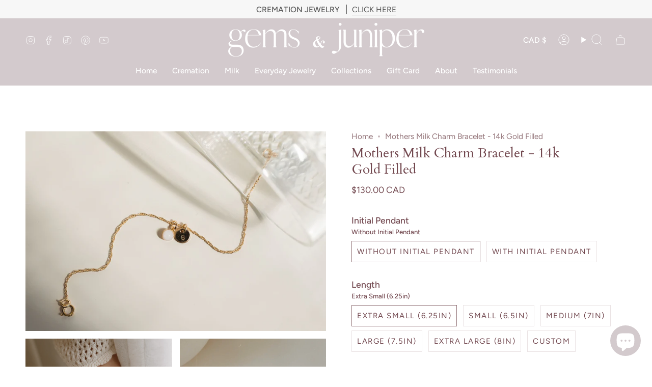

--- FILE ---
content_type: text/css;charset=UTF-8
request_url: https://cached.rebuyengine.com/api/v1/widgets/styles?id=160126&format=css&cache_key=1768957568
body_size: -469
content:
#rebuy-widget-160126{padding:0}#rebuy-widget-160126 .primary-title{text-transform:uppercase;margin-bottom:10px;font-size:1rem}#rebuy-widget-160126 .rebuy-product-block{padding-block:10px}#rebuy-widget-160126 .rebuy-product-title{font-weight:400;font-size:1rem;color:#583238}#rebuy-widget-160126 .rebuy-product-image img{aspect-ratio:1;object-fit:cover}#rebuy-widget-160126 .rebuy-product-media{width:fit-content;max-width:30%}#rebuy-widget-160126 .rebuy-product-image>img{max-height:100px;margin:0}#rebuy-widget-160126 .rebuy-product-info{width:auto;max-width:calc(70% - 100px);@media (max-width:480px){max-width:calc(70% - 90px)}}#rebuy-widget-160126 .rebuy-product-actions{margin-left:auto;width:100px;@media (max-width:480px){width:90px}}#rebuy-widget-160126 .rebuy-product-info{display:flex;flex-direction:column;justify-content:center;line-height:normal;gap:3px;@media (min-width:1500px){gap:3px}}#rebuy-widget-160126 .rebuy-product-review,#rebuy-widget-160126 .rebuy-product-price{margin:0}#rebuy-widget-160126 .rebuy-button{font-size:15px;@media (max-width:480px){font-size:12px}}

--- FILE ---
content_type: text/css;charset=UTF-8
request_url: https://cached.rebuyengine.com/api/v1/widgets/styles?id=160130&format=css&cache_key=1768957568
body_size: -190
content:
#rebuy-widget-160130{padding:0}#rebuy-widget-160130 .primary-title{margin-bottom:10px;font-size:1rem;text-transform:uppercase;padding-bottom:7px;margin-top:2rem;text-align:center}#rebuy-widget-160130 .rebuy-select{font-size:14px;line-height:18px}#rebuy-widget-160130 .rebuy-bundle__image-item{width:20%;overflow:hidden}#rebuy-widget-160130 .rebuy-bundle__image-item img{transform:scale(1.4)}#rebuy-widget-160130 .rebuy-bundle__info-item{flex-direction:row;flex-wrap:wrap;align-items:center;width:calc(80% - 10px)}#rebuy-widget-160130 .rebuy-product-price{margin:0}#rebuy-widget-160130 .rebuy-product-checkbox{position:absolute;top:10px;right:10px}#rebuy-widget-160130 .rebuy-bundle__images{display:flex;flex-direction:column;gap:5px;width:20%;margin:0;overflow:hidden}#rebuy-widget-160130 .rebuy-product-price{padding:0 5px 0 5px}#rebuy-widget-160130 .rebuy-bundle__items{flex-direction:column;gap:10px;margin:0}#rebuy-widget-160130 .rebuy-product-info{flex-direction:row;align-items:center;gap:7px}#rebuy-widget-160130 .rebuy-product-label{display:block;line-height:1;font-size:14px;padding-top:5px;padding-bottom:5px;font-size:14px;font-weight:400}#rebuy-widget-160130 .rebuy-option-name{font-size:.875rem}#rebuy-widget-160130 .rebuy-product-title{text-decoration:none;font-weight:400;font-size:1rem;margin-left:0;width:94%;white-space:inherit;color:#583238}#rebuy-widget-160130 .rebuy-bundle__actions>div{margin:0 auto 10px}#rebuy-widget-160130 .rebuy-product-block{position:relative;border-radius:12px;background:#f7f7f7;padding:10px;margin-bottom:10px}#rebuy-widget-160130 .rebuy-product-options{margin:11px 0 0 1px}#rebuy-widget-160130 .rebuy-bundle__actions{padding-top:0px!important}#rebuy-widget-160130 .is-input-product{display:none}#rebuy-widget-160130 .rebuy-bundle__actions-buttons{width:100%}#rebuy-widget-160130 .rebuy-button{padding:1rem}

--- FILE ---
content_type: text/css;charset=UTF-8
request_url: https://cached.rebuyengine.com/api/v1/widgets/styles?id=160131&format=css&cache_key=1768957568
body_size: -272
content:
#rebuy-widget-160131 .super-title{text-transform:uppercase;@media (max-width:480px){font-size:1.6rem}}#rebuy-widget-160131 .primary-title{text-transform:uppercase;font-size:1.125rem;@media (max-width:480px){font-size:1rem}}#rebuy-widget-160131 .rebuy-product-block{@media (max-width:480px){width:calc(75%)!important}}#rebuy-widget-160131 .rebuy-product-title{font-weight:400;font-size:1rem;color:#583238;margin-top:15px}#rebuy-widget-160131 .rebuy-product-image img{aspect-ratio:1;object-fit:cover;height:100%;width:100%}#rebuy-widget-160131 .rebuy-button{font-size:15px}#rebuy-widget-160131 .rebuy-product-grid{@media (max-width:480px){padding-inline:10px}}#rebuy-widget-160131 .rebuy-product-block{@media (max-width:480px){padding-inline:10px}}#rebuy-widget-160131 .rebuy-carousel__arrow--next{@media (max-width:480px){right:-20px;display:none}}#rebuy-widget-160131 .rebuy-carousel__arrow--prev{@media (max-width:480px){left:-20px;display:none}}

--- FILE ---
content_type: text/json
request_url: https://conf.config-security.com/model
body_size: 84
content:
{"title":"recommendation AI model (keras)","structure":"release_id=0x66:2d:60:79:45:7b:39:50:7a:34:31:5e:29:74:66:2b:65:59:30:26:55:41:4f:72:52:37:6a:77:77;keras;4uxs6cqytpycagxl7uy2pkaujp5ce6peb9v1hb8gfyki7q3q00nl15pfcy0geipybgft93xr","weights":"../weights/662d6079.h5","biases":"../biases/662d6079.h5"}